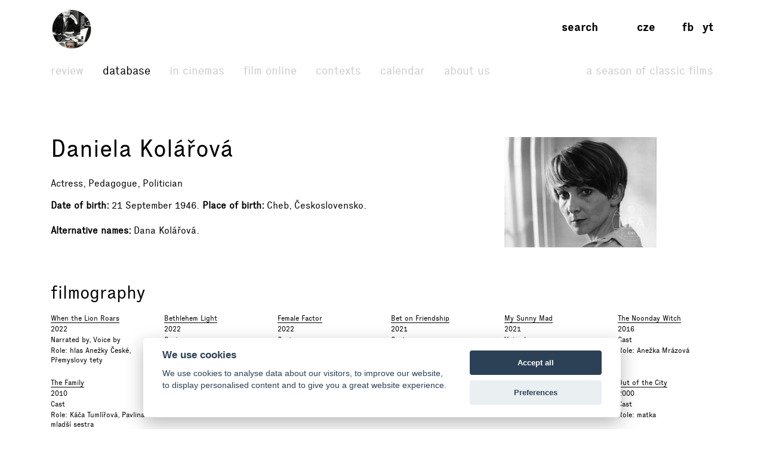

--- FILE ---
content_type: text/html; charset=UTF-8
request_url: https://www.filmovyprehled.cz/en/person/1847/daniela-kolarova
body_size: 51828
content:
<!DOCTYPE html>
<html lang="en">
<head>
	<meta charset="utf-8">
	<meta name="viewport" content="width=device-width, initial-scale=1.0, maximum-scale=1.0">

        


        

    
                
        
    

    <title>Daniela Kolářová – Filmový přehled</title>
    <meta name="description" content="Web portal created by National Film Archive with comprehensive information about Czech cinema.">


            <meta property="og:title" content="Daniela Kolářová – Filmový přehled">
<meta property="og:type" content="profile">
<meta property="og:url" content="https://www.filmovyprehled.cz/en/person/1847/daniela-kolarova">
<meta property="og:image" content="http://nfa.datakal.eu/images/contacts/304b.jpg">
<meta property="og:site_name" content="Filmový přehled">
<meta name="twitter:card" content="summary">
<meta name="twitter:site" content="@FilmovyPrehled">
<meta name="twitter:title" content="Daniela Kolářová – Filmový přehled">
<meta name="twitter:image" content="http://nfa.datakal.eu/images/contacts/304b.jpg">
<meta name="twitter:url" content="https://www.filmovyprehled.cz/en/person/1847/daniela-kolarova">
<meta itemprop="name" content="Daniela Kolářová – Filmový přehled">
<meta itemprop="image" content="http://nfa.datakal.eu/images/contacts/304b.jpg">

    

        <link rel="search" type="application/opensearchdescription+xml" title="Filmový přehled" href="http://www.filmovyprehled.cz/opensearch.xml">

    <link rel="apple-touch-icon-precomposed" sizes="57x57" href="/images/favicons/apple-touch-icon-57x57.png" />
<link rel="apple-touch-icon-precomposed" sizes="114x114" href="/images/favicons/apple-touch-icon-114x114.png" />
<link rel="apple-touch-icon-precomposed" sizes="72x72" href="/images/favicons/apple-touch-icon-72x72.png" />
<link rel="apple-touch-icon-precomposed" sizes="144x144" href="/images/favicons/apple-touch-icon-144x144.png" />
<link rel="apple-touch-icon-precomposed" sizes="60x60" href="/images/favicons/apple-touch-icon-60x60.png" />
<link rel="apple-touch-icon-precomposed" sizes="120x120" href="/images/favicons/apple-touch-icon-120x120.png" />
<link rel="apple-touch-icon-precomposed" sizes="76x76" href="/images/favicons/apple-touch-icon-76x76.png" />
<link rel="apple-touch-icon-precomposed" sizes="152x152" href="/images/favicons/apple-touch-icon-152x152.png" />
<link rel="icon" type="image/png" href="/images/favicons/favicon-196x196.png" sizes="196x196" />
<link rel="icon" type="image/png" href="/images/favicons/favicon-96x96.png" sizes="96x96" />
<link rel="icon" type="image/png" href="/images/favicons/favicon-32x32.png" sizes="32x32" />
<link rel="icon" type="image/png" href="/images/favicons/favicon-16x16.png" sizes="16x16" />
<link rel="icon" type="image/png" href="/images/favicons/favicon-128.png" sizes="128x128" />
<meta name="application-name" content="/images/favicons/&nbsp;"/>
<meta name="msapplication-TileColor" content="/images/favicons/#FFFFFF" />
<meta name="msapplication-TileImage" content="/images/favicons/mstile-144x144.png" />
<meta name="msapplication-square70x70logo" content="/images/favicons/mstile-70x70.png" />
<meta name="msapplication-square150x150logo" content="/images/favicons/mstile-150x150.png" />
<meta name="msapplication-wide310x150logo" content="/images/favicons/mstile-310x150.png" />
<meta name="msapplication-square310x310logo" content="/images/favicons/mstile-310x310.png" />

    <link rel="stylesheet" type="text/css" href="/build/main.css?v920260118">

    
    
<link rel="alternate" title="Revue Filmového přehledu" href="https://www.filmovyprehled.cz/en/rss/revue" type="application/rss+xml">
<link rel="alternate" title="Kalendář Filmového přehledu" href="https://www.filmovyprehled.cz/en/rss/kalendar" type="application/rss+xml">

    <script>
        var _globalLang = 'en';
        var _globalTranslations = [
            { key: 'lang', value: 'en' },
            { key: 'database:search:select2:genre', value: 'Genre' },
            { key: 'database:search:select2:select', value: 'Select' },
            { key: 'database:search:select2:credit_item', value: 'Credit' },
            { key: 'database:search:select2:credit_contact', value: 'Person' },
            { key: 'database:search:select2:country', value: 'Origin country' },
            { key: 'database:search:select2:typology', value: 'Typology' },
            { key: 'database:search:select2:profession', value: 'Profession' },
            { key: 'database:search:select2:type', value: 'Select type' },
            { key: 'database:search:select2:revue', value: 'Select type' },
            { key: 'database:search:select2:revue:author', value: 'Select author' },
            { key: 'database:search:select2:calendar', value: 'Select type' }
        ];
    </script>
</head>
<body>

	
<nav id="navbar-main" class="noscroll">
    <div class="navbar-collapse">

        <div class="navbar-container">

            <!-- logo -->
            <div class="navbar-logo-item">

                <div class="navbar-logo-wrap">
                    <div class="navbar-logo">
                                                <a href="/en"><img src="/build/images/fp-logo-animation.gif" class="anim-logo" alt="Filmový přehled"></a>
                    </div>

                    <!-- nav toggler -->
                    <button class="navbar-toggler">
                        <span class="navbar-toggler-icon"></span>
                    </button>
                </div>

            </div>


            <!-- menu -->
            <div class="navbar-menu-item">

                <div class="navbar-menu">
                    <ul class="navbar-menu-top-level active">
                        

<li>
    <a href="/en/revue">Review</a>

    <ul>
                                                    <li>
                    <a href="/en/revue/films">Films</a>
                </li>
                                            <li>
                    <a href="/en/revue/profiles">Profiles</a>
                </li>
                                            <li>
                    <a href="/en/revue/focus">Focus</a>
                </li>
                                            <li>
                    <a href="/en/revue/interviews">Interviews</a>
                </li>
                        </ul>

</li>


                        

<li class="active">
    <a href="/en/databaze">Database</a>
    <ul class="active">
            </ul>
</li>


                        <li>
                            <a href="/en/film-v-kine">In cinemas</a>
                        </li>

                       <li>
                            <a href="/en/film-online">Film online</a>
                        </li>

                        <li>
                            <a href="/en/kontexty">Contexts</a>
                        </li>

                        
                        

<li>
    <a href="/en/kalendar">Calendar</a>

    <ul>
                                                    <li>
                    <a href="/en/kalendar?calendar_types[]=events">Events</a>
                </li>
                                            <li>
                    <a href="/en/kalendar?calendar_types[]=projection">Projection</a>
                </li>
                                            <li>
                    <a href="/en/kalendar?calendar_types[]=award-ceremonies">Award Ceremonies</a>
                </li>
                        </ul>

</li>


                        


<li>
    <a href="/en/clanek/about-portal">About Us</a>

        <ul>
                    <li>
                <a href="/en/clanek/about-portal">About Portal</a>
            </li>
                    <li>
                <a href="/en/clanek/contact">Contact</a>
            </li>
            </ul>
    
</li>


                        <li class=" navbar-menu-silent-classic">
                            <a href="/en/season-of-classic-films">A Season of Classic Films</a>
                        </li>
                    </ul>
                </div>

            </div>


            <div class="navbar-aside-item">
                <div class="navbar-aside">
                    <!-- search -->
                    <div class="navbar-search">
                        <ul>
                            <li class="search-form-box">
                                <form action="/en/databaze" method="get" id="nav-search-form">
                                    <div class="search-input-wrapper">
                                        <input type="text" name="q" value="" placeholder="Search" class="search-input" maxlength="100">
                                        <a href="#" class="search-submit"><span>→</span></a>
                                        <a href="#" class="search-close"><span>x</span></a>
                                    </div>
                                </form>
                            </li>
                            <li class="search-button-box active">
                                <a href="#" id="nav-search-button">Search</a>
                            </li>
                        </ul>
                    </div>

                    <!-- lang -->
                    <div class="navbar-lang">
                        <ul>
                                                            <li><a href="/cs">cze</a></li>
                                                                                </ul>
                    </div>

                    <!-- social -->
                    <div class="navbar-social">
                        <ul>
                            <li><a href="https://www.facebook.com/FilmovyPrehled" target="_blank" title="Facebook Filmový přehled">fb</a></li>
                            <li><a href="https://www.youtube.com/playlist?list=PLCvUgDACuTODsw-VkulsHdmCJjRV9gRS9" target="_blank" title="YouTube Filmový přehled">yt</a></li>
                        </ul>
                    </div>
                </div>
            </div>

        </div>

    </div><!-- /navbar-collapse -->
</nav>

<!-- fixed gradient bg -->
<div id="navbar-bg"></div>

    

<div class="container">

	<div class="row">
		<div class="col-12 col-lg-8">

            <div class="row db-film-header-section">
                <div class="col-12">
                    <h1>
                        Daniela Kolářová
                    </h1>

                                        <div class="item-details">Actress, Pedagogue, Politician</div>
                    
                    <div class="item-details">
                                                    <div><h3>Date of birth</h3>21 September 1946</div>
                            <div><h3>Place of birth</h3>Cheb, Československo</div>
                                                                    </div>

                                                            <div class="item-details">
                        <div>
                        <h3>Alternative names</h3>Dana Kolářová</div>
                    </div>
                    
                                    </div>
            </div>
            <!-- /nested row -->

            <div class="row db-film-section db-film-description-section">
                <div class="col-12">
                                    </div>
            </div>
            <!-- /nested row -->

        </div>

        <div class="col-12 col-lg-3 db-film-poster-section">
                                        <div class="film-poster">
                <a href="https://starbase.nfa.cz/images/contacts/304.jpg" data-lightbox="open_image-detail" data-title="">
                    <img src="https://starbase.nfa.cz/images/contacts/304.jpg" alt="">
                </a>
                </div>
                    </div>
	</div>
    <!-- /row person details -->


    <div class="row db-film-section db-film-credits-section film-credits-filmography">
        <div class="col-12">
            <h2>Filmography</h2>

            <div class="row" id="person-filmography-list-target">
                                                            <div class="col-6 col-md-3 col-lg-2"><div class="credit-item"><h3><a href="/en/film/402204/when-the-lion-roars">When the Lion Roars</a></h3><p>
                2022
            </p><p><span class="comma">Narrated by</span><span class="comma">Voice by</span></p><p>
                Role: hlas Anežky České, Přemyslovy tety
            </p></div></div>
                                            <div class="col-6 col-md-3 col-lg-2"><div class="credit-item"><h3><a href="/en/film/402474/bethlehem-light">Bethlehem Light</a></h3><p>
                2022
            </p><p><span class="comma">Cast</span></p><p>
                Role: klavíristka Helenka, Šejnohova žena
            </p></div></div>
                                            <div class="col-6 col-md-3 col-lg-2"><div class="credit-item"><h3><a href="/en/film/402351/female-factor">Female Factor</a></h3><p>
                2022
            </p><p><span class="comma">Cast</span></p><p>
                Role: babička Alex
            </p></div></div>
                                            <div class="col-6 col-md-3 col-lg-2"><div class="credit-item"><h3><a href="/en/film/402144/bet-on-friendship">Bet on Friendship</a></h3><p>
                2021
            </p><p><span class="comma">Cast</span></p><p>
                Role: Tečkova matka
            </p></div></div>
                                            <div class="col-6 col-md-3 col-lg-2"><div class="credit-item"><h3><a href="/en/film/402175/my-sunny-mad">My Sunny Mad</a></h3><p>
                2021
            </p><p><span class="comma">Voice by</span></p><p>
                Role: teta Nafisa/žadatelka
            </p></div></div>
                                            <div class="col-6 col-md-3 col-lg-2"><div class="credit-item"><h3><a href="/en/film/400620/the-noonday-witch">The Noonday Witch</a></h3><p>
                2016
            </p><p><span class="comma">Cast</span></p><p>
                Role: Anežka Mrázová
            </p></div></div>
                                            <div class="col-6 col-md-3 col-lg-2"><div class="credit-item"><h3><a href="/en/film/171795/the-family">The Family</a></h3><p>
                2010
            </p><p><span class="comma">Cast</span></p><p>
                Role: Káča Tumlířová, Pavlina mladší sestra
            </p></div></div>
                                            <div class="col-6 col-md-3 col-lg-2"><div class="credit-item"><h3><a href="/en/film/118281/kawasakis-rose">Kawasaki&#039;s Rose</a></h3><p>
                2009
            </p><p><span class="comma">Cast</span></p><p>
                Role: Jana
            </p></div></div>
                                            <div class="col-6 col-md-3 col-lg-2"><div class="credit-item"><h3><a href="/en/film/23639/empties">Empties</a></h3><p>
                2007
            </p><p><span class="comma">Cast</span></p><p>
                Role: Eliška Tkalounová
            </p></div></div>
                                            <div class="col-6 col-md-3 col-lg-2"><div class="credit-item"><h3><a href="/en/film/355/dark-blue-world">Dark Blue World</a></h3><p>
                2001
            </p><p><span class="comma">Cast</span></p><p>
                Role: Haniččina matka
            </p></div></div>
                                            <div class="col-6 col-md-3 col-lg-2"><div class="credit-item"><h3><a href="/en/film/15294/victims-and-murderers">Victims and Murderers</a></h3><p>
                2000
            </p><p><span class="comma">Cast</span></p><p>
                Role: matka
            </p></div></div>
                                            <div class="col-6 col-md-3 col-lg-2"><div class="credit-item"><h3><a href="/en/film/258/out-of-the-city">Out of the City</a></h3><p>
                2000
            </p><p><span class="comma">Cast</span></p><p>
                Role: matka
            </p></div></div>
                                            <div class="col-6 col-md-3 col-lg-2"><div class="credit-item"><h3><a href="/en/film/7542/accumulator-1">Accumulator 1</a></h3><p>
                1994
            </p><p><span class="comma">Cast</span></p><p>
                Role: Marta Fišárková, léčitelova žena
            </p></div></div>
                                            <div class="col-6 col-md-3 col-lg-2"><div class="credit-item"><h3><a href="/en/film/8141/in-the-coat-of-arms-of-a-lioness">In the Coat of Arms of a Lioness</a></h3><p>
                1994
            </p><p><span class="comma">Cast</span></p><p>
                Role: Anežka
            </p></div></div>
                                            <div class="col-6 col-md-3 col-lg-2"><div class="credit-item"><h3><a href="/en/film/7145/the-new-hyperion-or-liberte-egalite-fraternite">The New Hyperion or Liberté, Egalité, Fraternité</a></h3><p>
                1992
            </p><p><span class="comma">Performers</span></p></div></div>
                                            <div class="col-6 col-md-3 col-lg-2"><div class="credit-item"><h3><a href="/en/film/397700/the-elementary-school">The Elementary School</a></h3><p>
                1991
            </p><p><span class="comma">Cast</span></p><p>
                Role: učitelka Maxová
            </p></div></div>
                                            <div class="col-6 col-md-3 col-lg-2"><div class="credit-item"><h3><a href="/en/film/397607/a-hot-problem">A Hot Problem</a></h3><p>
                1988
            </p><p><span class="comma">Cast</span></p><p>
                Role: televizní reportérka Adamová, Lucčina matka
            </p></div></div>
                                            <div class="col-6 col-md-3 col-lg-2"><div class="credit-item"><h3><a href="/en/film/397537/flowers-for-algernon">Flowers for Algernon</a></h3><p>
                1987
            </p><p><span class="comma">Cast</span><span class="comma">Singer</span></p><p>
                Role: učitelka slečna Kyniová<br></p></div></div>
                                            <div class="col-6 col-md-3 col-lg-2"><div class="credit-item"><h3><a href="/en/film/397507/youre-card-sharper">You’re Card-Sharper</a></h3><p>
                1986
            </p><p><span class="comma">Cast</span></p><p>
                Role: zdravotní sestra Peterová, Dušanova matka
            </p></div></div>
                                            <div class="col-6 col-md-3 col-lg-2"><div class="credit-item"><h3><a href="/en/film/397426/grandmothers-get-boosted">Grandmothers Get Boosted</a></h3><p>
                1983
            </p><p><span class="comma">Cast</span></p><p>
                Role: vědecká pracovnice Jarmila, Loudova žena
            </p></div></div>
                                            <div class="col-6 col-md-3 col-lg-2"><div class="credit-item"><h3><a href="/en/film/397427/lucy-again">Lucy Again</a></h3><p>
                1983
            </p><p><span class="comma">Cast</span></p><p>
                Role: Luciina maminka, zubařka
            </p></div></div>
                                            <div class="col-6 col-md-3 col-lg-2"><div class="credit-item"><h3><a href="/en/film/397413/lucy-terror-of-the-street">Lucy, Terror of the Street</a></h3><p>
                1983
            </p><p><span class="comma">Cast</span></p><p>
                Role: Luciina maminka, zubařka
            </p></div></div>
                                            <div class="col-6 col-md-3 col-lg-2"><div class="credit-item"><h3><a href="/en/film/397301/ad-akta">Ad akta</a></h3><p>
                1981
            </p><p><span class="comma">Cast</span></p><p>
                Role: Vlasta Burdová
            </p></div></div>
                                            <div class="col-6 col-md-3 col-lg-2"><div class="credit-item"><h3><a href="/en/film/397337/that-instant-that-while">That Instant, That While</a></h3><p>
                1981
            </p><p><span class="comma">Cast</span></p><p>
                Role: Helena, Kodetova žena
            </p></div></div>
                                            <div class="col-6 col-md-3 col-lg-2"><div class="credit-item"><h3><a href="/en/film/397327/poachers">Poachers</a></h3><p>
                1981
            </p><p><span class="comma">Cast</span></p><p>
                Role: závoznice Františka
            </p></div></div>
                                            <div class="col-6 col-md-3 col-lg-2"><div class="credit-item"><h3><a href="/en/film/397254/brontosaurus">Brontosaurus</a></h3><p>
                1979
            </p><p><span class="comma">Cast</span></p><p>
                Role: učitelka biologie zvaná Bižolečára
            </p></div></div>
                                            <div class="col-6 col-md-3 col-lg-2"><div class="credit-item"><h3><a href="/en/film/397190/meeting-in-july">Meeting in July</a></h3><p>
                1978
            </p><p><span class="comma">Cast</span></p><p>
                Role: učitelka anglického jazyka Klára Fišerová
            </p></div></div>
                                            <div class="col-6 col-md-3 col-lg-2"><div class="credit-item"><h3><a href="/en/film/397202/ball-lighting">Ball-Lighting</a></h3><p>
                1978
            </p><p><span class="comma">Cast</span></p><p>
                Role: Věra, Knotkova žena
            </p></div></div>
                                            <div class="col-6 col-md-3 col-lg-2"><div class="credit-item"><h3><a href="/en/film/397114/summer-spent-with-a-cowboy">Summer Spent with a Cowboy</a></h3><p>
                1976
            </p><p><span class="comma">Cast</span></p><p>
                Role: psycholožka Doubravka zvaná Dorka
            </p></div></div>
                                            <div class="col-6 col-md-3 col-lg-2"><div class="credit-item"><h3><a href="/en/film/397110/a-cottage-near-the-woods">A Cottage Near the Woods</a></h3><p>
                1976
            </p><p><span class="comma">Cast</span></p><p>
                Role: Věra, Lavičkova žena
            </p></div></div>
                                            <div class="col-6 col-md-3 col-lg-2"><div class="credit-item"><h3><a href="/en/film/397048/the-man-from-london">The Man from London</a></h3><p>
                1974
            </p><p><span class="comma">Cast</span></p><p>
                Role: Sýkorova milenka
            </p></div></div>
                                            <div class="col-6 col-md-3 col-lg-2"><div class="credit-item"><h3><a href="/en/film/396999/night-at-karlstejn">Night at Karlštejn</a></h3><p>
                1973
            </p><p><span class="comma">Cast</span><span class="comma">Singer</span></p><p>
                Role: Alena z Turova, neteř purkrabího Ješka z Wartenberka<br></p></div></div>
                                            <div class="col-6 col-md-3 col-lg-2"><div class="credit-item"><h3><a href="/en/film/396862/weddings-of-petr-vok-of-rozmberk">Weddings of Petr Vok of Rožmberk</a></h3><p>
                1970
            </p><p><span class="comma">Voice by</span></p><p>
                Role: hlas Kateřiny z Ludanic
            </p></div></div>
                                            <div class="col-6 col-md-3 col-lg-2"><div class="credit-item"><h3><a href="/en/film/396870/the-murderer-waits-on-the-rails">The Murderer Waits on the Rails</a></h3><p>
                1970
            </p><p><span class="comma">Cast</span></p><p>
                Role: Helena Dvorská, Lenkova snoubenka
            </p></div></div>
                                            <div class="col-6 col-md-3 col-lg-2"><div class="credit-item"><h3><a href="/en/film/396820/pleasures-of-the-father-of-his-country">Pleasures of the Father of His Country</a></h3><p>
                1969
            </p><p><span class="comma">Cast</span></p><p>
                Role: Blanka z Valois
            </p></div></div>
                                            <div class="col-6 col-md-3 col-lg-2"><div class="credit-item"><h3><a href="/en/film/396727/private-gale">Private Gale</a></h3><p>
                1967
            </p><p><span class="comma">Cast</span></p><p>
                Role: Bohunka Augustová
            </p></div></div>
                                                </div>
            <div class="row">
                <div class="col-12">
                                                        </div>
            </div>
        </div>
    </div>
    <!-- /filmography -->


        <div class="row db-film-section db-film-credits-section">
        <div class="col-12">
            <h2>Awards</h2>
            <div class="row">
                                                            <div class="col-6 col-md-3"><div class="credit-item"><h3>Vítěz</h3><p>
                                    Event: Státní vyznamenání České republiky
                    <br><br>
                
                                                            2024<br>
                                    
                                                            Praha / Czech Republic<br></p></div></div>
                                            <div class="col-6 col-md-3"><div class="credit-item"><h3>Vítěz</h3><p>
                                    Event: 30. ročník Ceny Thálie za rok 2023
                    <br><br>
                
                                                            2023<br>
                                    
                                                            Praha / Czech Republic<br></p></div></div>
                                            <div class="col-6 col-md-3"><div class="credit-item"><h3>Vítěz</h3><p>
                                    Festival: 57. mezinárodní filmový festival Karlovy Vary
                    <br><br>
                
                                                            2023<br>
                                    
                                                            Karlovy Vary / Czech Republic<br></p></div></div>
                                            <div class="col-6 col-md-3"><div class="credit-item"><h3>Vítěz</h3><p>
                                    Festival: 44. festival české filmové komedie Nové Město nad Metují
                    <br><br>
                
                                                            2022<br>
                                    
                                                            Nové Město nad Metují / Czech Republic<br></p></div></div>
                                            <div class="col-6 col-md-3"><div class="credit-item"><h3>Vítěz</h3><p>
                                    Event: 17. výroční ceny Český lev 2009
                    <br><br>
                
                                                            2010<br>
                                    
                                                            Praha / Czech Republic<br><a href="/en/film/118281/kawasakis-rose">Kawasaki&#039;s Rose</a><br></p></div></div>
                                            <div class="col-6 col-md-3"><div class="credit-item"><h3>Vítěz</h3><p>
                                    Festival: 5. festival evropských filmových úsměvů
                    <br><br>
                
                                                            2007<br>
                                    
                                                            Mladá Boleslav / Czech Republic<br><a href="/en/film/23639/empties">Empties</a><br></p></div></div>
                                            <div class="col-6 col-md-3"><div class="credit-item"><h3>Vítěz</h3><p>
                                    Festival: 29. festival české filmové a televizní komedie Novoměstský hrnec smíchu Nové Město nad Metují
                    <br><br>
                
                                                            2007<br>
                                    
                                                            Nové Město nad Metují / Czech Republic<br><a href="/en/film/23639/empties">Empties</a><br></p></div></div>
                                            <div class="col-6 col-md-3"><div class="credit-item"><h3>Vítěz</h3><p>
                                    Event: 7. Ceny Novoborské akademie spojených kinematografií Asociace provozovatelů kin České republiky
                    <br><br>
                
                                                            2007<br>
                                    
                                                            Nový Bor / Czech Republic<br><a href="/en/film/23639/empties">Empties</a><br></p></div></div>
                                            <div class="col-6 col-md-3"><div class="credit-item"><h3>Vítěz</h3><p>
                                    Festival: 15. festival českých a slovenských filmů Bratislava
                    <br><br>
                
                                                            1977<br>
                                    
                                                            Bratislava / Czechoslovakia<br><a href="/en/film/397114/summer-spent-with-a-cowboy">Summer Spent with a Cowboy</a><br></p></div></div>
                                            <div class="col-6 col-md-3"><div class="credit-item"><h3>Vítěz</h3><p>
                                    Festival: 14. filmový festival mladých Banská Bystrica
                    <br><br>
                
                                                            1976<br>
                                    
                                                            Banská Bystrica / Czechoslovakia<br><a href="/en/film/397114/summer-spent-with-a-cowboy">Summer Spent with a Cowboy</a><br></p></div></div>
                                            <div class="col-6 col-md-3"><div class="credit-item"><h3>Vítěz</h3><p>
                                    Festival: 27. filmový festival pracujících – léto &#039;76
                    <br><br>
                
                                                            1976<br>
                                    
                                                            48 měst / Czechoslovakia<br><a href="/en/film/397114/summer-spent-with-a-cowboy">Summer Spent with a Cowboy</a><br></p></div></div>
                                                </div>
        </div>
    </div>
    

    

    <div class="row db-film-section db-film-library-section">
        <div class="col-12">
            <h2>Library</h2>
            <ul>
                    
                
                                        
        <li><a href="http://arl.nfa.cz/arl-nfa/en/result/?field=ANY&amp;term=Daniela Kolářová&amp;limv_DK=xxxk" target="_blank">Books →</a></li>

                    
                
                                        
        <li><a href="http://arl.nfa.cz/arl-nfa/en/result/?field=ANY&amp;term=Daniela Kolářová&amp;limv_DK=xxxs" target="_blank">Screenplays →</a></li>

                    
                
                                        
        <li><a href="http://arl.nfa.cz/arl-nfa/en/result/?field=ANY&amp;term=Daniela Kolářová&amp;limv_DK=xcla" target="_blank">Articles →</a></li>

                    
                
                                        
        <li><a href="http://arl.nfa.cz/arl-nfa/en/result/?field=ANY&amp;term=Daniela Kolářová&amp;limv_DK=rn" target="_blank">Chapters →</a></li>

                    
                
                                        
        <li><a href="http://arl.nfa.cz/arl-nfa/en/result/?field=ANY&amp;term=Daniela Kolářová" target="_blank">All documents →</a></li>

            </ul>
        </div>
    </div>
    <!-- /row library -->

</div>

<div class="container">
    <div class="row report-block-section">
        <div class="col-6">
            <button class="btn fp-btn-normal Xfp-btn-report-smallX report-block-button" id="report-block-button">Suggest an Edit</button>
            <p class="report-block-text" id="report-block-text">
                If you have any additions or suggestions regarding any of the data, we would appreciate it if you contact the data administrator. See the <a href="https://www.filmovyprehled.cz/en/clanek/contact">Contact</a> section for more details.
            </p>
        </div>
    </div>
</div>





	
<div class="footer-fullwidth">
    <div class="container footer-section">
        <div class="row">
            <div class="col-lg-3 col-sm-3 footer-logo">
                <img src="/build/images/footer-logo.svg" alt="">
            </div>
            <div class="col-lg-2 col-sm-3 footer-nav">
                <ul>
                    <li>
                        <a href="/en/revue">Review</a>
                    </li>
                    <li>
                        <a href="/en/databaze">Database</a>
                    </li>
                    <li>
                        <a href="/en/film-v-kine">In cinemas</a>
                    </li>
                    <li>
                        <a href="/en/film-online">Film online</a>
                    </li>
                </ul>
            </div>
            <div class="col-lg-2 col-sm-3 footer-nav">
                <ul>
                    <li>
                        <a href="/en/kontexty">Contexts</a>
                    </li>
                    <li>
                        <a href="/en/kalendar">Calendar</a>
                    </li>
                    <li>
                                                <a href="/en/clanek/about-portal">About Us</a>
                    </li>
                </ul>
            </div>
            <div class="col-lg-2 col-sm-3 offset-lg-3 footer-nav">
                <ul>
                    <li><a href="https://www.facebook.com/FilmovyPrehled" target="_blank" title="Facebook Filmový přehled"><strong>facebook</strong></a></li>
                    <li><a href="https://www.youtube.com/playlist?list=PLCvUgDACuTODsw-VkulsHdmCJjRV9gRS9" target="_blank" title="YouTube Filmový přehled"><strong>youtube</strong></a></li>
                </ul>
            </div>
        </div>
        <div class="row footer-copy">
            <div class="col-lg-12">
                <p>
                    &copy; <a href="http://nfa.cz/" target="_blank">NFA 2026</a> &nbsp;&nbsp;&nbsp;&nbsp; &copy; <a href="http://www.laboratory.cz/" target="_blank">Laboratoř 2026</a>
                </p>
            </div>
        </div>
    </div>
</div>
<!-- /footer -->

    <script defer src="/build/main.js?v920260118"></script>

    
            <script type="text/plain" data-cookiecategory="analytics">
    (function(i,s,o,g,r,a,m){i['GoogleAnalyticsObject']=r;i[r]=i[r]||function(){
    (i[r].q=i[r].q||[]).push(arguments)},i[r].l=1*new Date();a=s.createElement(o),
    m=s.getElementsByTagName(o)[0];a.async=1;a.src=g;m.parentNode.insertBefore(a,m)
    })(window,document,'script','//www.google-analytics.com/analytics.js','ga');

    ga('create', 'UA-74469509-1', 'auto');
    ga('send', 'pageview');

    console.log('analytics: ', "loaded analytics.js");
</script>
    
    
<script type="text/javascript" src="/vendor/cookieconsent/cookieconsent.js"></script>
<script type="text/javascript">
window.addEventListener && window.addEventListener('load', function() {

    var cc = initCookieConsent();

    cc.run({
        current_lang: 'cs',
        autoclear_cookies: false,                   // default: false
        theme_css: '/vendor/cookieconsent/cookieconsent.css',
        cookie_name: 'cc_cookie',                   // default: 'cc_cookie'
        cookie_expiration: 365,                     // default: 182
        page_scripts: true,                         // default: false
        force_consent: false,                       // default: false
        auto_language: 'document',                  // default: null; could also be 'browser' or 'document'
        // autorun: true,                           // default: true
        // delay: 0,                                // default: 0
        // hide_from_bots: false,                   // default: false
        // remove_cookie_tables: false              // default: false
        // cookie_domain: location.hostname,        // default: current domain
        // cookie_path: '/',                        // default: root
        // cookie_same_site: 'Lax',
        // use_rfc_cookie: false,                   // default: false
        revision: 0,                                // default: 0

        gui_options: {
            consent_modal: {
                layout: 'cloud',                    // box,cloud,bar
                position: 'bottom center',          // bottom,middle,top + left,right,center
                transition: 'slide'                 // zoom,slide
            },
            settings_modal: {
                layout: 'box',                      // box,bar
                // position: 'left',                // right,left (available only if bar layout selected)
                transition: 'zoom'                  // zoom,slide
            }
        },

        onAccept: function (cookie) {
            console.log('onAccept fired ...');
        },

        onChange: function (cookie, changed_preferences) {
            console.log('onChange fired ...');

            // If analytics category's status was changed ...
            if (changed_preferences.indexOf('analytics') > -1) {

                // If analytics category is disabled ...
                if (!cc.allowedCategory('analytics')) {

                    // Disable gtag ...
                    console.log('disabling gtag');
                    window.dataLayer = window.dataLayer || [];

                    function gtag() {
                        dataLayer.push(arguments);
                    }

                    gtag('consent', 'default', {
                        'ad_storage': 'denied',
                        'analytics_storage': 'denied'
                    });
                }
            }
        },

        languages: {
            'en': {
                consent_modal: {
                    title: 'We use cookies',
                    description: 'We use cookies to analyse data about our visitors, to improve our website, to display personalised content and to give you a great website experience.{{revision_message}}',
                    // description: 'We use cookies to improve your browsing experience on our website, to analyze our website traffic to understand where our visitors are coming from, to show you personalized content and targeted ads.{{revision_message}}',
                    // description: 'PP link example <a href="#privacy-policy" class="cc-link">Privacy policy</a>',
                    primary_btn: {
                        text: 'Accept all',
                        role: 'accept_all'      //'accept_selected' or 'accept_all'
                    },
                    secondary_btn: {
                        text: 'Preferences',
                        role: 'settings'       //'settings' or 'accept_necessary'
                    },
                    revision_message: '<br><br>Dear user, terms and conditions have changed since your last visit!'
                },
                settings_modal: {
                    title: 'Cookie settings',
                    save_settings_btn: 'Save current selection',
                    accept_all_btn: 'Accept all',
                    reject_all_btn: 'Reject all',
                    close_btn_label: 'Close',
                    blocks: [
                        {
                            title: 'Cookie usage',
                            description: 'Our website uses essential cookies to ensure its proper operation and tracking cookies to understand how you interact with it. The cookies will be set only after consent.'
                        }, {
                            title: 'Strictly necessary cookies',
                            description: 'These cookies are essential to provide you with services available through our website and to enable you to use certain features of our website.<br><br>Without these cookies, we cannot provide you certain services on our website.',
                            toggle: {
                                value: 'necessary',
                                enabled: true,
                                readonly: true
                            }
                        }, {
                            title: 'Analytics & Performance cookies',
                            description: 'These cookies are used to collect information to analyze the traffic to our website and how visitors are using our website.<br><br>For example, these cookies may track things such as how long you spend on the website or the pages you visit which helps us to understand how we can improve our website site for you.<br><br>The information collected through these tracking and performance cookies do not identify any individual visitor.',
                            toggle: {
                                value: 'analytics',
                                enabled: false,
                                readonly: false
                            }
                        }
                        // , {
                        //     title: 'Targeting & Advertising cookies',
                        //     description: 'These cookies are used to show advertising that is likely to be of interest to you based on your browsing habits.<br><br>These cookies, as served by our content and/or advertising providers, may combine information they collected from our website with other information they have independently collected relating to your web browser\'s activities across their network of websites.<br><br>If you choose to remove or disable these targeting or advertising cookies, you will still see adverts but they may not be relevant to you.',
                        //     toggle: {
                        //         value: 'targeting',
                        //         enabled: false,
                        //         readonly: false,
                        //         reload: 'on_disable'
                        //     }
                        // }
                    ]
                }
            },


            'cs': {
                consent_modal: {
                    title: 'Používáme cookies',
                    description: 'Soubory cookie používáme k analýze údajů o našich návštěvnících, pro zlepšení našich webových stránek, pro zobrazení personalizovaného obsahu a k tomu, abychom vám poskytli odpovídající používání našeho webu.{{revision_message}}',
                    primary_btn: {
                        text: 'Přijmout vše',
                        role: 'accept_all'
                    },
                    secondary_btn: {
                        text: 'Nastavení',
                        role: 'settings'
                    },
                    revision_message: '<br><br>Vážený uživateli, obchodní podmínky se od Vaší poslední návštěvy změnily!'
                },
                settings_modal: {
                    title: 'Nastavení souborů cookie',
                    save_settings_btn: 'Uložit aktuální výběr',
                    accept_all_btn: 'Přijmout vše',
                    reject_all_btn: 'Odmítnout vše',
                    close_btn_label: 'Zavřít',
                    blocks: [
                        {
                            title: 'Využití souborů cookie',
                            description: 'Náš web používá základní soubory cookie k zajištění správného fungování a sledovací soubory cookie pro analýzu Vaší interakce. Soubory cookie budou uloženy pouze po Vašem souhlasu.'
                        }, {
                            title: 'Nezbytně nutné cookies',
                            description: 'Tyto cookies jsou nezbytné pro správné fungování našich webových stránek.<br><br>Bez těchto cookies Vám nemůžeme poskytovat služby pro plnohodnotný chod webu.',
                            toggle: {
                                value: 'necessary',
                                enabled: true,
                                readonly: true
                            }
                        }, {
                            title: 'Cookies pro analýzu a výkon',
                            description: 'Tyto cookies se používají ke shromažďování informací za účelem analýzy návštěvnosti našich webových stránek a toho, jak návštěvníci naše webové stránky používají.<br><br>Tyto soubory cookie mohou například sledovat dobu, kterou na webu strávíte nebo jaké stránky navštívíte. Což nám pomáhá pochopit, jak pro Vás můžeme vylepšit naše webové stránky.<br><br>Informace shromážděné prostřednictvím těchto sledovacích a výkonnostních souborů cookie neidentifikují žádného jednotlivého návštěvníka.',
                            toggle: {
                                value: 'analytics',
                                enabled: false,
                                readonly: false
                            }
                        }
                        // , {
                        //     title: 'Cookies pro cílení a reklamu',
                        //     description: 'Tyto cookies se používají k zobrazování reklam, které Vás pravděpodobně budou zajímat na základě Vašich zvyklostí při procházení stránek.<br><br>Tyto soubory cookie, tak jak jsou poskytovány našimi poskytovateli obsahu a/nebo reklam, mohou kombinovat informace, které shromáždili z našich webových stránek s dalšími informacemi, které nezávisle shromáždili v souvislosti s aktivitami Vašeho webového prohlížeče napříč jejich reklamním systémem.<br><br>Pokud se rozhodnete odstranit nebo zakázat tyto cílení nebo reklamní soubory cookie, reklamy se Vám budou stále zobrazovat, ale nemusí být pro Vás relevantní.',
                        //     toggle: {
                        //         value: 'targeting',
                        //         enabled: false,
                        //         readonly: false,
                        //         reload: 'on_disable'
                        //     }
                        // }
                    ]
                }
            },


            'de': {
                consent_modal: {
                    title: 'Wir verwenden Cookies',
                    description: 'Wir verwenden Cookies, um Daten über unsere Besucher zu analysieren, unsere Website zu verbessern, personalisierte Inhalte anzuzeigen und Ihnen ein großartiges Website-Erlebnis zu bieten.{{revision_message}}',
                    primary_btn: {
                        text: 'Alle akzeptieren',
                        role: 'accept_all'
                    },
                    secondary_btn: {
                        text: 'Einstellungen',
                        role: 'settings'
                    },
                    revision_message: '<br><br>Sehr geehrter Benutzer, die Allgemeinen Geschäftsbedingungen haben sich seit Ihrem letzten Besuch geändert!'
                },
                settings_modal: {
                    title: 'Cookie-Einstellungen',
                    save_settings_btn: 'Speichern',
                    accept_all_btn: 'Alle akzeptieren',
                    reject_all_btn: 'Alles ablehnen',
                    close_btn_label: 'Schließen',
                    blocks: [
                        {
                            title: 'Cookie-Nutzung',
                            description: 'Unsere Website verwendet essentielle Cookies, um den ordnungsgemäßen Betrieb sicherzustellen, und Tracking-Cookies, um zu verstehen, wie Sie damit interagieren. Die Cookies werden nur nach Zustimmung gesetzt.'
                        }, {
                            title: 'Unbedingt notwendige Cookies',
                            description: 'Diese Cookies sind unerlässlich, um Ihnen über unsere Website verfügbare Dienste bereitzustellen und Ihnen die Nutzung bestimmter Funktionen unserer Website zu ermöglichen.<br><br>Ohne diese Cookies können wir Ihnen bestimmte Dienste auf unserer Website nicht bereitstellen.',
                            toggle: {
                                value: 'necessary',
                                enabled: true,
                                readonly: true
                            }
                        }, {
                            title: 'Analyse und Leistungs-Cookies',
                            description: 'Diese Cookies werden verwendet, um Informationen zu sammeln, um den Verkehr auf unserer Website zu analysieren und zu analysieren, wie Besucher unsere Website nutzen.<br><br>Diese Cookies können beispielsweise verfolgen, wie lange Sie auf der Website verbringen oder die Seiten, die Sie besuchen Dies hilft uns zu verstehen, wie wir unsere Website für Sie verbessern können.<br><br>Die durch diese Tracking- und Leistungs-Cookies gesammelten Informationen identifizieren keinen einzelnen Besucher.',
                            toggle: {
                                value: 'analytics',
                                enabled: false,
                                readonly: false
                            }
                        }
                        // , {
                        //     title: 'Targeting und Werbe-Cookies',
                        //     description: 'Diese Cookies werden verwendet, um Werbung anzuzeigen, die basierend auf Ihren Surfgewohnheiten für Sie wahrscheinlich von Interesse ist.<br><br>Diese Cookies, wie sie von unseren Inhalts- und/oder Werbeanbietern bereitgestellt werden, können Informationen kombinieren, die sie von unserer Website gesammelt haben mit anderen Informationen, die sie unabhängig in Bezug auf die Aktivitäten Ihres Webbrowsers in ihrem Netzwerk von Websites gesammelt haben.<br><br>Wenn Sie diese Targeting- oder Werbe-Cookies entfernen oder deaktivieren, werden Ihnen weiterhin Anzeigen angezeigt, die jedoch möglicherweise nicht angezeigt werden für Sie relevant sein.',
                        //     toggle: {
                        //         value: 'targeting',
                        //         enabled: false,
                        //         readonly: false,
                        //         reload: 'on_disable'
                        //     }
                        // }
                    ]
                }
            }
        }
    });


    // // Create & Show Settings button
    // var div = document.createElement('div');
    // div.style.cssText = 'position: fixed; right: 20px; bottom: 60px; padding: 10px; border: 1px solid black; background-color: white; z-index: 100000;';
    // div.innerHTML = '<a href="#cookie-consent-settings">Show Settings</a>';
    // document.body.appendChild(div);

    // var ccButton = document.querySelector('a[href="#cookie-consent-settings"]');
    // if(ccButton !== null) {
    //     ccButton.addEventListener('click', function(e) {
    //         e.preventDefault();
    //         cc.showSettings(0);
    //     });
    // }
});
</script>










</body>
</html>
